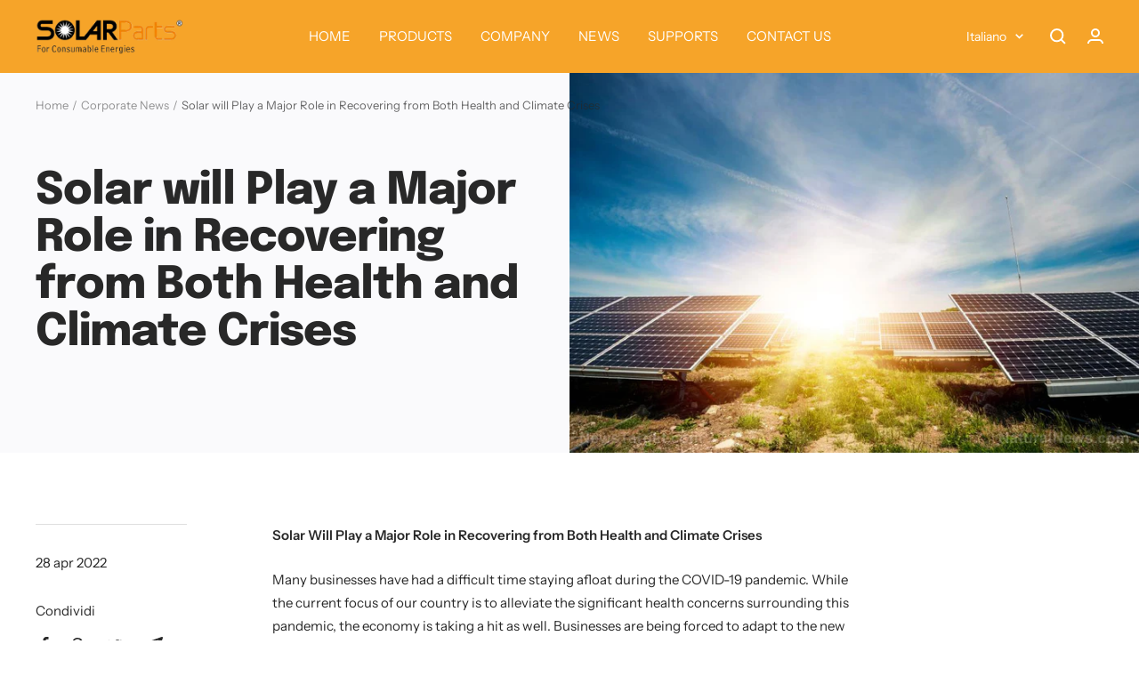

--- FILE ---
content_type: text/javascript
request_url: https://isolarparts.com/cdn/shop/t/25/assets/custom.js?v=167639537848865775061673618055
body_size: -791
content:
//# sourceMappingURL=/cdn/shop/t/25/assets/custom.js.map?v=167639537848865775061673618055
